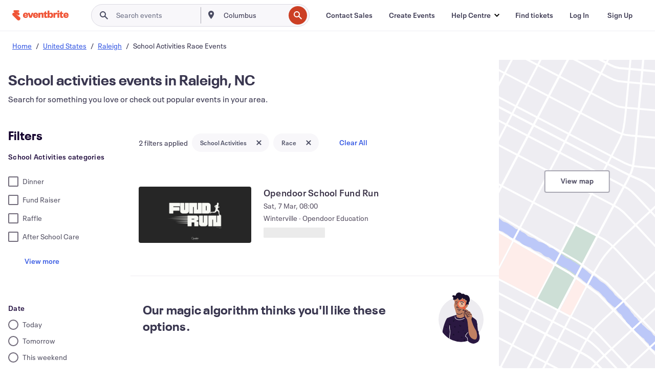

--- FILE ---
content_type: application/javascript
request_url: https://cdn.evbstatic.com/s3-build/fe/build/4199.f89fd47e79595988fc6c.async.web.js
body_size: 8395
content:
"use strict";(self.__LOADABLE_LOADED_CHUNKS__=self.__LOADABLE_LOADED_CHUNKS__||[]).push([[4199],{44197:(e,r,t)=>{t.d(r,{oQ:()=>n,Gd:()=>o,WS:()=>a});var n="ebdssbeac",o=4e3,a=7e3},69404:(e,r,t)=>{t.d(r,{Ze:()=>y,_b:()=>p,jX:()=>m,fU:()=>h,E8:()=>g,p5:()=>b,c3:()=>P,oL:()=>w,iL:()=>S,us:()=>E,l0:()=>C,cU:()=>k,vm:()=>A,$H:()=>O,qJ:()=>T,pb:()=>x,tP:()=>j,E:()=>N,U9:()=>L,ot:()=>I,nb:()=>D,_p:()=>U,xP:()=>B,Y4:()=>F,T$:()=>M,o$:()=>R,R_:()=>G,wJ:()=>z,tG:()=>W,f2:()=>H,uH:()=>K,nM:()=>$,DH:()=>q,e0:()=>Y,iw:()=>V});var n,o,a,i,l,u,s,c,d=t(76421),v=t(31686),f=t(46283),_=t(50399);function _slicedToArray(e,r){return function _arrayWithHoles(e){if(Array.isArray(e))return e}(e)||function _iterableToArrayLimit(e,r){var t=null==e?null:"undefined"!=typeof Symbol&&e[Symbol.iterator]||e["@@iterator"];if(null==t)return;var n,o,a=[],i=!0,l=!1;try{for(t=t.call(e);!(i=(n=t.next()).done)&&(a.push(n.value),!r||a.length!==r);i=!0);}catch(e){l=!0,o=e}finally{try{i||null==t.return||t.return()}finally{if(l)throw o}}return a}(e,r)||_unsupportedIterableToArray(e,r)||function _nonIterableRest(){throw new TypeError("Invalid attempt to destructure non-iterable instance.\nIn order to be iterable, non-array objects must have a [Symbol.iterator]() method.")}()}function _toConsumableArray(e){return function _arrayWithoutHoles(e){if(Array.isArray(e))return _arrayLikeToArray(e)}(e)||function _iterableToArray(e){if("undefined"!=typeof Symbol&&null!=e[Symbol.iterator]||null!=e["@@iterator"])return Array.from(e)}(e)||_unsupportedIterableToArray(e)||function _nonIterableSpread(){throw new TypeError("Invalid attempt to spread non-iterable instance.\nIn order to be iterable, non-array objects must have a [Symbol.iterator]() method.")}()}function _unsupportedIterableToArray(e,r){if(e){if("string"==typeof e)return _arrayLikeToArray(e,r);var t=Object.prototype.toString.call(e).slice(8,-1);return"Object"===t&&e.constructor&&(t=e.constructor.name),"Map"===t||"Set"===t?Array.from(e):"Arguments"===t||/^(?:Ui|I)nt(?:8|16|32)(?:Clamped)?Array$/.test(t)?_arrayLikeToArray(e,r):void 0}}function _arrayLikeToArray(e,r){(null==r||r>e.length)&&(r=e.length);for(var t=0,n=new Array(r);t<r;t++)n[t]=e[t];return n}function _defineProperty(e,r,t){return r in e?Object.defineProperty(e,r,{value:t,enumerable:!0,configurable:!0,writable:!0}):e[r]=t,e}var y="event",p="events",m="all events",h="Category",g="SubCategory",b=(_defineProperty(n={},d.PP,(0,_.ih)("business")),_defineProperty(n,d.ZK,(0,_.ih)("science & tech")),_defineProperty(n,d.br,(0,_.ih)("music")),_defineProperty(n,d.j2,(0,_.ih)("film & media")),_defineProperty(n,d.T_,(0,_.ih)("arts")),_defineProperty(n,d.vM,(0,_.ih)("fashion")),_defineProperty(n,d.in,(0,_.ih)("health")),_defineProperty(n,d.cp,(0,_.ih)("sports & fitness")),_defineProperty(n,d.Nc,(0,_.ih)("travel & outdoor")),_defineProperty(n,d.Qs,(0,_.ih)("food & drink")),_defineProperty(n,d.Bq,(0,_.ih)("charity & causes")),_defineProperty(n,d.Mv,(0,_.ih)("government")),_defineProperty(n,d.zW,(0,_.ih)("community")),_defineProperty(n,d.VU,(0,_.ih)("spirituality")),_defineProperty(n,d.Hm,(0,_.ih)("family & education")),_defineProperty(n,d.mf,(0,_.ih)("holiday")),_defineProperty(n,d.pl,(0,_.ih)("home & lifestyle")),_defineProperty(n,d.PI,(0,_.ih)("auto, boat & air")),_defineProperty(n,d.wi,(0,_.ih)("hobbies")),_defineProperty(n,d.I5,(0,_.ih)("school activities")),_defineProperty(n,d.Cw,(0,_.ih)("other")),n),P="today",w="tomorrow",S="this_month",E="this_week",C="this_weekend",k="next_week",A="next_month",O="current_future",T="custom_date",x=(_defineProperty(o={},P,(0,_.ih)("Today")),_defineProperty(o,w,(0,_.ih)("Tomorrow")),_defineProperty(o,C,(0,_.ih)("This weekend")),_defineProperty(o,E,(0,_.ih)("This week")),_defineProperty(o,k,(0,_.ih)("Next week")),_defineProperty(o,S,(0,_.ih)("This month")),_defineProperty(o,A,(0,_.ih)("Next month")),_defineProperty(o,T,(0,_.ih)("Pick a date...")),o),j=(_defineProperty(a={},P,(0,_.ih)("Today")),_defineProperty(a,w,(0,_.ih)("Tomorrow")),_defineProperty(a,C,(0,_.ih)("This Weekend")),_defineProperty(a,E,(0,_.ih)("This Week")),_defineProperty(a,k,(0,_.ih)("Next Week")),_defineProperty(a,S,(0,_.ih)("This Month")),_defineProperty(a,A,(0,_.ih)("Next Month")),_defineProperty(a,T,(0,_.ih)("Pick a date...")),a),N=(_defineProperty(i={},P,(0,_.ih)("today")),_defineProperty(i,w,(0,_.ih)("tomorrow")),_defineProperty(i,C,(0,_.ih)("this weekend")),_defineProperty(i,E,(0,_.ih)("this week")),_defineProperty(i,k,(0,_.ih)("next week")),_defineProperty(i,S,(0,_.ih)("this month")),_defineProperty(i,A,(0,_.ih)("next month")),i),L=(_defineProperty(l={},P,"today"),_defineProperty(l,w,"tomorrow"),_defineProperty(l,C,"this-weekend"),_defineProperty(l,E,"this-week"),_defineProperty(l,k,"next-week"),_defineProperty(l,S,"this-month"),_defineProperty(l,A,"next-month"),l),I="nightlife",D="kid-friendly",U="great-for-groups",B="date-night",F="budget-friendly",M=(_defineProperty(u={},I,(0,_.ih)("Nightlife")),_defineProperty(u,F,(0,_.ih)("Budget-friendly")),_defineProperty(u,D,(0,_.ih)("Kid-friendly")),_defineProperty(u,U,(0,_.ih)("Great for groups")),_defineProperty(u,B,(0,_.ih)("Date night")),u),R=(_defineProperty(s={},I,M[I]),_defineProperty(s,D,M[D]),_defineProperty(s,U,M[U]),_defineProperty(s,B,M[B]),_defineProperty(s,F,M[F]),s),G="Format",z=(_defineProperty(c={},"free",(0,_.ih)("Free")),_defineProperty(c,"paid",(0,_.ih)("Paid")),c),W="quality",Z=function _formatMappingForSelectField(e){return function _formatMapper(e,r,t){return Object.keys(e).reduce((function(n,o){var a,i=e[o];return[].concat(_toConsumableArray(n),[(a={},_defineProperty(a,r,o),_defineProperty(a,t,i),a)])}),[])}(e,"value","display")},H=Z(Object.fromEntries(Object.entries(v.CV).map((function(e){var r=_slicedToArray(e,2);return[r[0],r[1].title]})))),K=Z(d.Gr),$=Z(f.s3),q=Z(x),Y=Z(M),V=Z(z)},54303:(e,r,t)=>{t.d(r,{$T:()=>o,Ly:()=>a,C8:()=>u,q2:()=>useGetStatsigEnrollment,AO:()=>useServerEnrolledStatsigExperiment});var n,o,a,i=t(66403),l=t(85351);function _slicedToArray(e,r){return function _arrayWithHoles(e){if(Array.isArray(e))return e}(e)||function _iterableToArrayLimit(e,r){var t=null==e?null:"undefined"!=typeof Symbol&&e[Symbol.iterator]||e["@@iterator"];if(null==t)return;var n,o,a=[],i=!0,l=!1;try{for(t=t.call(e);!(i=(n=t.next()).done)&&(a.push(n.value),!r||a.length!==r);i=!0);}catch(e){l=!0,o=e}finally{try{i||null==t.return||t.return()}finally{if(l)throw o}}return a}(e,r)||function _unsupportedIterableToArray(e,r){if(!e)return;if("string"==typeof e)return _arrayLikeToArray(e,r);var t=Object.prototype.toString.call(e).slice(8,-1);"Object"===t&&e.constructor&&(t=e.constructor.name);if("Map"===t||"Set"===t)return Array.from(e);if("Arguments"===t||/^(?:Ui|I)nt(?:8|16|32)(?:Clamped)?Array$/.test(t))return _arrayLikeToArray(e,r)}(e,r)||function _nonIterableRest(){throw new TypeError("Invalid attempt to destructure non-iterable instance.\nIn order to be iterable, non-array objects must have a [Symbol.iterator]() method.")}()}function _arrayLikeToArray(e,r){(null==r||r>e.length)&&(r=e.length);for(var t=0,n=new Array(r);t<r;t++)n[t]=e[t];return n}function _defineProperty(e,r,t){return r in e?Object.defineProperty(e,r,{value:t,enumerable:!0,configurable:!0,writable:!0}):e[r]=t,e}!function(e){e.LAYER="layer",e.EXPERIMENT="experiment"}(o||(o={})),function(e){e.LOADING="loading",e.SUCCESS="success",e.DISABLED="disabled"}(a||(a={}));var u=(_defineProperty(n={},o.EXPERIMENT,i.C2),_defineProperty(n,o.LAYER,i.Hs),n);function useGetStatsigEnrollment(e){var r=e.name,t=e.paramName,n=e.defaultValue,i=e.enabled,s=void 0===i||i,c=e.enrollmentType,d=void 0===c?o.EXPERIMENT:c,v=_slicedToArray((0,l.useState)(n),2),f=v[0],_=v[1],y=_slicedToArray((0,l.useState)(s?a.LOADING:a.DISABLED),2),p=y[0],m=y[1];return(0,l.useEffect)((function(){if(s){var e=(0,u[d])(r,t,n);_(e),m(a.SUCCESS)}}),[r,t,n,s,d]),{status:p,variant:f}}function useServerEnrolledStatsigExperiment(e){var r=e.name,t=e.paramName,n=e.defaultValue,o=e.enabled,l=(0,i.aq)(r,t,n,o),u=l.value;return{status:l.isLoading?a.LOADING:a.SUCCESS,variant:u}}},8132:(e,r,t)=>{var n;t.d(r,{BM:()=>i,Tl:()=>u,CX:()=>s,IU:()=>c,Ge:()=>d,UY:()=>v,u2:()=>l,fj:()=>_,ql:()=>f,Nx:()=>p,xG:()=>y,nf:()=>h,Nw:()=>m,BK:()=>b,BA:()=>g,Lh:()=>w,fz:()=>E,qc:()=>k,Zk:()=>O,Z:()=>T}),function(e){e.control="control",e.increaseAds="variant"}(n||(n={}));var o;!function(e){e.control="control",e.reduced="reduced"}(o||(o={}));var a,i={name:"search-event-card-signals-visibility",paramName:"signals_visibility",values:o};!function(e){e.control="control",e.fullClick="full_click",e.cta="cta"}(a||(a={}));var l,u={name:"search_event_card_click_behavior",paramName:"click_behavior",values:a},s={name:"mardi_gras_new_orleans",paramName:"mardi_gras_carousel",values:{control:"hide",test:"show"}},c={name:"dating_carousel_on_homepage_v2",paramName:"dating_carousel",values:{control:"hide",test:"show"}},d={name:"homepage_events_near_you_carousel",paramName:"events_near_you_carousel",values:{control:"hide",test:"show"}},v={name:"removing_map_experiment2",paramName:"map",values:{control:"show",variant:"hide"}};!function(e){e.control="hide",e.test="show"}(l||(l={}));var f,_={name:"search_experience_filters",paramName:"show_experience_filters",values:l};!function(e){e.control="control",e.multi="carousel_ads"}(f||(f={}));var y,p={name:"homepage_carousel_image_ads",paramName:"carousel_ads",values:f};!function(e){e.control="not_show",e.showLikes="show"}(y||(y={}));var m,h={name:"web_search_bookmarks_count_ads",paramName:"show_likes_count",values:y};!function(e){e.control="control",e.test_with_ads="test_with_ads",e.test_without_ads="test_without_ads"}(m||(m={}));var g,b={name:"web_search_neighborhood_filters_v2",paramName:"variant",values:m};!function(e){e.control="hide",e.test="show"}(g||(g={}));var P,w={name:"show_nav_intent_toggle_ab",paramName:"show_toggle",values:g};!function(e){e.control="control",e.test="test"}(P||(P={}));var S,E={name:"web_search_a_a_test",paramName:"variant",values:P};!function(e){e.control="control",e.test="test"}(S||(S={}));var C,k={name:"web_search_locality_venue_experiment",paramName:"variant",values:S};!function(e){e.control="control",e.test="test"}(C||(C={}));var A,O={name:"web_search_open_discounts",paramName:"variant",values:C};!function(e){e.control="control",e.test="test"}(A||(A={}));var T={name:"web_searchbar_autocomplete_venue",paramName:"variant",values:A}},14182:(e,r,t)=>{t.d(r,{o:()=>i,m:()=>getFormattedSalesStatus});var n=t(19642),o=t(85351),a=t.n(o);function getFormattedSalesStatus(e){var r=e.eventSalesStatus,t=e.repeatingInstanceCount;return r?(void 0===t?0:t)>0||"on_sale"===r.salesStatus?null:(null==r?void 0:r.message)||null:null}var i=function EventCardBadge(e){return e.children?a().createElement("div",{className:"event-card-badge",style:e.style},a().createElement(n.Z,{variant:"body-sm",color:"white"},e.children)):null}},50149:(e,r,t)=>{function ownKeys(e,r){var t=Object.keys(e);if(Object.getOwnPropertySymbols){var n=Object.getOwnPropertySymbols(e);r&&(n=n.filter((function(r){return Object.getOwnPropertyDescriptor(e,r).enumerable}))),t.push.apply(t,n)}return t}function _objectSpread(e){for(var r=1;r<arguments.length;r++){var t=null!=arguments[r]?arguments[r]:{};r%2?ownKeys(Object(t),!0).forEach((function(r){_defineProperty(e,r,t[r])})):Object.getOwnPropertyDescriptors?Object.defineProperties(e,Object.getOwnPropertyDescriptors(t)):ownKeys(Object(t)).forEach((function(r){Object.defineProperty(e,r,Object.getOwnPropertyDescriptor(t,r))}))}return e}function _defineProperty(e,r,t){return r in e?Object.defineProperty(e,r,{value:t,enumerable:!0,configurable:!0,writable:!0}):e[r]=t,e}t.d(r,{F:()=>n});var n=function getLocalizedFormattedPriceString(e){var r=e.locale,t=e.currency,n=e.value,o=r.replace("_","-"),a={style:"currency",currencyDisplay:"narrowSymbol",currency:t};try{return new Intl.NumberFormat(o,a).format(n/100)}catch(e){if(e instanceof RangeError||e instanceof TypeError)return new Intl.NumberFormat(o,_objectSpread(_objectSpread({},a),{},{currencyDisplay:"symbol"})).format(n/100);throw e}}},69410:(e,r,t)=>{t.d(r,{C:()=>EventCardPromoCode,i:()=>isPromoCodeActive});var n=t(50399),o=t(99633),a=t.n(o),i=t(85351),l=t.n(i),u=t(50149),s=t(4074);function EventCardPromoCode(e){var r=e.className,t=e.openDiscount,o=e.locale,a=void 0===o?"en_US":o;if(!isPromoCodeActive(t))return null;var i=function getEventCardPromoCodeLabel(e,r){var t=e.amountOff,o=e.percentOff,a=e.currency;if(t)return(0,n.ih)("%(amount)s off select tickets",{amount:(0,u.F)({locale:r,currency:a,value:100*Number(t)})});if(o)return(0,n.ih)("%(percent)s% off select tickets",{percent:Number(o)})}(t,a);return l().createElement(s.l,{className:r},i)}function isPromoCodeActive(e){if(!e)return!1;var r=e.endDate,t=e.quantityAvailable,n=e.quantitySold;return a()().isSameOrBefore(r)&&(0===t||n<t)}},4074:(e,r,t)=>{t.d(r,{l:()=>EventCardPromoCodeLabel});var n=t(67870),o=t(19642),a=t(16582),i=t.n(a),l=t(73955),u=t.n(l),s=t(85351),c=t.n(s);const d="EventCardPromoCodeLabel-module__root___BxRo3",v="EventCardPromoCodeLabel-module__label___1o7jo";function EventCardPromoCodeLabel(e){var r=e.className,t=e.children;return c().createElement("aside",{className:i()(r,d)},c().createElement(n.J,{size:"xsmall"},c().createElement(f,null)),c().createElement(o.Z,{className:v,variant:"body-sm-bold"},t))}var f=function PromoCodeIcon(){var e=(0,s.useMemo)((function(){return u()("promo-linear-gradient")}),[]);return c().createElement("svg",{width:"16",height:"16",viewBox:"0 0 16 16",fill:"none",xmlns:"http://www.w3.org/2000/svg"},c().createElement("path",{fillRule:"evenodd",clipRule:"evenodd",d:"M2.97919 3.47916C2.67237 3.78596 2.5 4.20206 2.5 4.63594V8.00162C2.50009 8.43546 2.67252 8.85151 2.97937 9.15823L7.3422 13.5207C7.49413 13.6727 7.6745 13.7932 7.87302 13.8754C8.07153 13.9577 8.2843 14 8.49917 14C8.71405 14 8.92682 13.9577 9.12533 13.8754C9.32385 13.7932 9.50422 13.6727 9.65614 13.5207L13.021 10.1551C13.3277 9.84828 13.5 9.43225 13.5 8.99846C13.5 8.56466 13.3277 8.14863 13.021 7.84184L8.65815 3.47933C8.35153 3.17264 7.93568 3.00024 7.50199 3H4.13606C3.70215 3 3.28601 3.17236 2.97919 3.47916ZM5.5 7C6.05228 7 6.5 6.55228 6.5 6C6.5 5.44772 6.05228 5 5.5 5C4.94772 5 4.5 5.44772 4.5 6C4.5 6.55228 4.94772 7 5.5 7Z",fill:"url(#".concat(e,")")}),c().createElement("defs",null,c().createElement("linearGradient",{id:e,x1:"8",y1:"3",x2:"8",y2:"14",gradientUnits:"userSpaceOnUse"},c().createElement("stop",{stopColor:"#FF1D1D"}),c().createElement("stop",{offset:"1",stopColor:"#FFC267"}))))}},18529:(e,r,t)=>{t.d(r,{Bi:()=>o,LL:()=>n,ww:()=>a,az:()=>i});var n,o="EventInteraction";!function(e){e.Impression="impression",e.Mounted="mounted",e.Click="click",e.Hover="hover"}(n||(n={}));var a="EventCardClick",i="EventCardImpression"},14350:(e,r,t)=>{t.d(r,{jD:()=>EventCardUrgencySignals,xg:()=>areUrgencySignalsActive,Ox:()=>getActiveUrgencySignals});var n,o=t(50399),a=t(19642),i=t(16582),l=t.n(i),u=t(85351),s=t.n(u),c=t(16802),d=t(14182);function _defineProperty(e,r,t){return r in e?Object.defineProperty(e,r,{value:t,enumerable:!0,configurable:!0,writable:!0}):e[r]=t,e}function EventCardUrgencySignals(e){var r=e.urgencySignals,t=e.className;if(!r)return null;var n=function getActiveUrgencySignalData(e){var r=f.find((function(r){return e[r]}));return r?v[r]:void 0}(r);if(!n)return null;var o=n.className,i=n.label;return s().createElement("aside",{className:t},s().createElement("div",{className:l()(o,"EventCardUrgencySignal")},s().createElement(a.Z,{className:"EventCardUrgencySignal__label",variant:"body-md-bold"},i)))}var v=(_defineProperty(n={},c.n.fewTickets,{label:(0,o.ih)("Almost full"),className:"EventCardUrgencySignal--almost-full"}),_defineProperty(n,c.n.salesEndSoon,{label:(0,o.ih)("Sales end soon"),className:"EventCardUrgencySignal--sales-end-soon"}),_defineProperty(n,c.n.earlyBird,{label:(0,o.ih)("Early bird"),className:"EventCardUrgencySignal--early-access"}),_defineProperty(n,c.n.popular,{label:(0,o.ih)("Popular"),className:"EventCardUrgencySignal--popular"}),_defineProperty(n,c.n.new,{label:(0,o.ih)("Just added"),className:"EventCardUrgencySignal--just-added"}),_defineProperty(n,c.n.goingFast,{label:(0,o.ih)("Going fast"),className:"EventCardUrgencySignal--going-fast"}),n),f=[c.n.goingFast,c.n.fewTickets,c.n.salesEndSoon,c.n.earlyBird,c.n.popular,c.n.new];function areUrgencySignalsActive(e){var r=(0,d.m)(e);return!!e.urgencySignals&&!r}function getActiveUrgencySignals(e){return e?f.filter((function(r){return e[r]})):[]}},38726:(e,r,t)=>{t.d(r,{L9:()=>m,sj:()=>g,eR:()=>h});var n=t(3471),o=t(27360),a=t.n(o),i=t(85351),l=t(89048),u=t(6477);var s=function useEventClient(){var e=(0,n.useQueryClient)();if(!e)throw new Error("useEvent hooks must be used within an EventClientProvider");return e},c=t(59699),d=t(52088);function asyncGeneratorStep(e,r,t,n,o,a,i){try{var l=e[a](i),u=l.value}catch(e){return void t(e)}l.done?r(u):Promise.resolve(u).then(n,o)}function _asyncToGenerator(e){return function(){var r=this,t=arguments;return new Promise((function(n,o){var a=e.apply(r,t);function _next(e){asyncGeneratorStep(a,n,o,_next,_throw,"next",e)}function _throw(e){asyncGeneratorStep(a,n,o,_next,_throw,"throw",e)}_next(void 0)}))}}var v=function(){var e=_asyncToGenerator(regeneratorRuntime.mark((function _callee(e){var r;return regeneratorRuntime.wrap((function _callee$(t){for(;;)switch(t.prev=t.next){case 0:return t.next=2,d.Z.api.saveEvent(e);case 2:return r=t.sent,t.abrupt("return",r);case 4:case"end":return t.stop()}}),_callee)})));return function saveEvent(r){return e.apply(this,arguments)}}(),f=function(){var e=_asyncToGenerator(regeneratorRuntime.mark((function _callee2(e){var r;return regeneratorRuntime.wrap((function _callee2$(t){for(;;)switch(t.prev=t.next){case 0:return t.next=2,d.Z.api.unsaveEvent(e);case 2:return r=t.sent,t.abrupt("return",r);case 4:case"end":return t.stop()}}),_callee2)})));return function unSaveEvent(r){return e.apply(this,arguments)}}(),_=t(13309);function handlers_asyncGeneratorStep(e,r,t,n,o,a,i){try{var l=e[a](i),u=l.value}catch(e){return void t(e)}l.done?r(u):Promise.resolve(u).then(n,o)}var y=function(){var e=function handlers_asyncToGenerator(e){return function(){var r=this,t=arguments;return new Promise((function(n,o){var a=e.apply(r,t);function _next(e){handlers_asyncGeneratorStep(a,n,o,_next,_throw,"next",e)}function _throw(e){handlers_asyncGeneratorStep(a,n,o,_next,_throw,"throw",e)}_next(void 0)}))}}(regeneratorRuntime.mark((function _callee(e){var r,t,n,o,a;return regeneratorRuntime.wrap((function _callee$(i){for(;;)switch(i.prev=i.next){case 0:if(r=e.eventId,t=e.isAuthenticated,n=e.savedByYou,i.prev=1,t){i.next=5;break}return(0,_.OB)(r),i.abrupt("return");case 5:return o=n?f:v,i.next=8,o(r);case 8:return i.abrupt("return",{id:r,newSaveState:!n});case 11:if(i.prev=11,i.t0=i.catch(1),"BOOKMARK_ALREADY_EXISTS"!==(null===i.t0||void 0===i.t0||null===(a=i.t0.parsedError)||void 0===a?void 0:a.error)){i.next=16;break}return c.Z.warn("Bookmark already exists:",{error:i.t0.message?i.t0.message:i.t0}),i.abrupt("return",{id:r,newSaveState:!n});case 16:throw i.t0;case 17:case"end":return i.stop()}}),_callee,null,[[1,11]])})));return function saveEvent(r){return e.apply(this,arguments)}}(),p="ebEventId",m=function useAffCode(e,r){return(0,i.useMemo)((function(){return r?(0,u.CN)(e,{aff:r}):e}),[e,r])},h=function useShouldSaveFromLoggedOutRedirect(e,r,t){return(0,l.Z)((function(){var n=a().get(p);if(n&&n===r&&t)return a().expire(p),e({eventId:r,isAuthenticated:t,savedByYou:!1})}))},g=function useSaveEvent(e){var r=e.setSaved,t=e.onCompleted;return s(),(0,n.useMutation)(y,{onMutate:function onMutate(e){var t=e.isAuthenticated,n=e.savedByYou;return t&&r(!n),{previousState:n}},onError:function onError(e,t,n){throw r(null==n?void 0:n.previousState),e},onSuccess:function onSuccess(){return t()}}).mutateAsync}},13309:(e,r,t)=>{t.d(r,{OB:()=>o,Uv:()=>a});var n=t(52088),o=function loggedOutSaveRedirect(e){n.Z.api.loggedOutSaveRedirect(e,{pathname:"".concat(window.location.pathname).concat(window.location.search)})},a=function getSignal(e){var r,t,n;return(null==e||null===(r=e.collection)||void 0===r?void 0:r.creatorCollections)&&(null==e||null===(t=e.collection)||void 0===t||null===(n=t.creatorCollections)||void 0===n?void 0:n.objectCount)>0?l(e.collection):e.follow?i(e.follow):{}},i=function parseFollowSignal(e){return e>=10?{signal:{type:"follow",value:e}}:{}},l=function parseCollectionSignal(e){var r=(null==e?void 0:e.creatorCollections)||[];return r.objectCount>0?{signal:{type:"collection",value:r}}:{}}},18886:(e,r,t)=>{t.d(r,{U8:()=>u,lQ:()=>getCarouselWidget,$6:()=>hasCarouselWidget,uu:()=>hasTicketsFromExternalProvider});var n=t(24806),o=t(6359),a=t.n(o),i=t(16802);function _toConsumableArray(e){return function _arrayWithoutHoles(e){if(Array.isArray(e))return _arrayLikeToArray(e)}(e)||function _iterableToArray(e){if("undefined"!=typeof Symbol&&null!=e[Symbol.iterator]||null!=e["@@iterator"])return Array.from(e)}(e)||_unsupportedIterableToArray(e)||function _nonIterableSpread(){throw new TypeError("Invalid attempt to spread non-iterable instance.\nIn order to be iterable, non-array objects must have a [Symbol.iterator]() method.")}()}function ownKeys(e,r){var t=Object.keys(e);if(Object.getOwnPropertySymbols){var n=Object.getOwnPropertySymbols(e);r&&(n=n.filter((function(r){return Object.getOwnPropertyDescriptor(e,r).enumerable}))),t.push.apply(t,n)}return t}function _objectSpread(e){for(var r=1;r<arguments.length;r++){var t=null!=arguments[r]?arguments[r]:{};r%2?ownKeys(Object(t),!0).forEach((function(r){_defineProperty(e,r,t[r])})):Object.getOwnPropertyDescriptors?Object.defineProperties(e,Object.getOwnPropertyDescriptors(t)):ownKeys(Object(t)).forEach((function(r){Object.defineProperty(e,r,Object.getOwnPropertyDescriptor(t,r))}))}return e}function _defineProperty(e,r,t){return r in e?Object.defineProperty(e,r,{value:t,enumerable:!0,configurable:!0,writable:!0}):e[r]=t,e}function _unsupportedIterableToArray(e,r){if(e){if("string"==typeof e)return _arrayLikeToArray(e,r);var t=Object.prototype.toString.call(e).slice(8,-1);return"Object"===t&&e.constructor&&(t=e.constructor.name),"Map"===t||"Set"===t?Array.from(e):"Arguments"===t||/^(?:Ui|I)nt(?:8|16|32)(?:Clamped)?Array$/.test(t)?_arrayLikeToArray(e,r):void 0}}function _arrayLikeToArray(e,r){(null==r||r>e.length)&&(r=e.length);for(var t=0,n=new Array(r);t<r;t++)n[t]=e[t];return n}var l=function getLocationInfo(e){var r,t,n;return(null==e?void 0:e.name)&&(null==e||null===(r=e.address)||void 0===r?void 0:r.localized_area_display)?"".concat(null==e?void 0:e.name," • ").concat(null==e||null===(n=e.address)||void 0===n?void 0:n.localized_area_display):(null==e?void 0:e.name)||(null==e||null===(t=e.address)||void 0===t?void 0:t.localized_area_display)||""},u=function transformDestinationEvent(e){var r,t,o,a,i,u,c,d,v,f,_,y,p,m,h,g,b,P,w,S,E,C,k,A,O,T,x,j,N,L,I,D,U,B,F,M,R=(null==e||null===(r=e.series)||void 0===r||null===(t=r.counts)||void 0===t?void 0:t.current_future)||(null==e?void 0:e.num_children),G=R?R-1:R,z=(null==e||null===(o=e.ticket_availability)||void 0===o||null===(a=o.minimum_ticket_price)||void 0===a?void 0:a.currency)||(null==e||null===(i=e.ticket_availability)||void 0===i||null===(u=i.maximum_ticket_price)||void 0===u?void 0:u.currency)||"";return{dedup:e.dedup,debugInfo:(null==e||null===(c=e.debug_info)||void 0===c?void 0:c.es_debug_info)?{esDebugInfo:e.debug_info.es_debug_info}:void 0,edgeColor:(null==e||null===(d=e.image)||void 0===d?void 0:d.edge_color)||void 0,focalPoint:null==e||null===(v=e.image)||void 0===v?void 0:v.focal_point,eventSalesStatus:{salesStatus:(null==e||null===(f=e.event_sales_status)||void 0===f?void 0:f.sales_status)||"on_sale",message:(null==e||null===(_=e.event_sales_status)||void 0===_?void 0:_.message)||"",messageType:(null==e||null===(y=e.event_sales_status)||void 0===y?void 0:y.message_type)||"",messageCode:(null==e||null===(p=e.event_sales_status)||void 0===p?void 0:p.message_code)||"",defaultMessage:(null==e||null===(m=e.event_sales_status)||void 0===m?void 0:m.default_message)||""},id:e.id,imageUrl:(null==e||null===(h=e.image)||void 0===h?void 0:h.url)||"",imageSizes:null==e||null===(g=e.image)||void 0===g?void 0:g.image_sizes,isFree:!!(null==e||null===(b=e.ticket_availability)||void 0===b?void 0:b.is_free),isOnlineEvent:e.is_online_event,isPromoted:!!(null==e?void 0:e.promoted_listing_metadata),bookmarksCount:null==e?void 0:e.bookmarks_count,isRepeatingEvent:!!e.series_id,isSoldOut:"sold_out"===(null==e||null===(P=e.event_sales_status)||void 0===P?void 0:P.sales_status)&&!(null==e?void 0:e.series_id),locations:null==e?void 0:e.locations,locationInfo:l(null==e?void 0:e.primary_venue),maxPrice:(null==e||null===(w=e.ticket_availability)||void 0===w?void 0:w.maximum_ticket_price)?{currency:z,maxPriceValue:null==e||null===(S=e.ticket_availability)||void 0===S||null===(E=S.maximum_ticket_price)||void 0===E?void 0:E.value}:void 0,minPrice:(null==e||null===(C=e.ticket_availability)||void 0===C?void 0:C.minimum_ticket_price)?{currencyFormat:"¤#,##0.00",currency:z,minPriceValue:null==e||null===(k=e.ticket_availability)||void 0===k||null===(A=k.minimum_ticket_price)||void 0===A?void 0:A.value}:void 0,name:e.name,organizerFollowerCount:(null==e||null===(O=e.primary_organizer)||void 0===O?void 0:O.num_followers)||void 0,organizerId:e.primary_organizer_id,organizerName:(null==e||null===(T=e.primary_organizer)||void 0===T?void 0:T.name)||"",promotedListingMetadata:(0,n.L)(null==e?void 0:e.promoted_listing_metadata),publicCollections:(null==e||null===(x=e.public_collections)||void 0===x?void 0:x.creator_collections)?{creatorCollections:{collections:e.public_collections.creator_collections.collections,objectCount:e.public_collections.creator_collections.object_count}}:void 0,repeatingInstanceCount:G,savedByYou:!!(null===(j=e.saves)||void 0===j?void 0:j.saved_by_you),startDate:e.hide_start_date?void 0:(null==e||null===(N=e.series)||void 0===N||null===(L=N.next_dates)||void 0===L||null===(I=L[0])||void 0===I?void 0:I.start.split("T")[0])||e.start_date,startTime:(null==e||null===(D=e.series)||void 0===D||null===(U=D.next_dates)||void 0===U||null===(B=U[0])||void 0===B?void 0:B.start.split("T")[1])||e.start_time,tags:null===(F=e.tags)||void 0===F?void 0:F.map((function(e){return e.tag})),ticketsUrl:e.tickets_url,ticketsBy:e.tickets_by,timezone:e.timezone,urgencySignals:s(e.urgency_signals),openDiscount:getPromoCodeData(e.ticket_availability,e.open_discount,{timezone:e.timezone,currency:z}),specialDiscounts:getSpecialPromoData(e.ticket_availability),url:e.series_id&&e.parent_url?e.parent_url:e.url,venue:(0,n.L)(null==e?void 0:e.primary_venue),widgets:null==e||null===(M=e.widgets)||void 0===M?void 0:M.map(n.L)}};function getPromoCodeData(e,r,t){var o,i=t.timezone,l=t.currency,u=r||(null==e?void 0:e.open_discount);if(u&&e){var s=u.end_date?a().tz(u.end_date,i).utc().toISOString():void 0;return _objectSpread(_objectSpread({},(0,n.L)(u)),{},{currency:l,endDate:s||(null===(o=e.end_sales_date)||void 0===o?void 0:o.utc)})}}function getSpecialPromoData(e){if(null==e?void 0:e.has_bogo_tickets)return{hasBogoTickets:e.has_bogo_tickets}}var s=function getUrgencySignals(e){var r;if(e){var t=(_defineProperty(r={},i.n.fewTickets,!1),_defineProperty(r,i.n.salesEndSoon,!1),_defineProperty(r,i.n.earlyBird,!1),_defineProperty(r,i.n.popular,!1),_defineProperty(r,i.n.new,!1),_defineProperty(r,i.n.goingFast,!1),r);return[].concat(_toConsumableArray(e.categories),_toConsumableArray(e.messages)).forEach((function(e){return t[e]=!0})),t}};function getCarouselWidget(e){var r;return null===(r=e.widgets)||void 0===r?void 0:r.find((function(e){return"herocarousel"===e.type}))}function hasCarouselWidget(e){var r=getCarouselWidget(e);return!!r&&r.data.slides.length>1}function hasTicketsFromExternalProvider(e){var r=e.ticketsBy;return"Eventbrite"!==(void 0===r?"Eventbrite":r)}},16802:(e,r,t)=>{var n;t.d(r,{n:()=>n}),function(e){e.fewTickets="fewTickets",e.salesEndSoon="salesEndSoon",e.earlyBird="earlyBird",e.popular="popular",e.new="new",e.goingFast="goingFast"}(n||(n={}))}}]);
//# sourceMappingURL=4199.f89fd47e79595988fc6c.async.web.js.map

--- FILE ---
content_type: text/javascript; charset=utf-8
request_url: https://app.link/_r?sdk=web2.86.5&branch_key=key_live_epYrpbv3NngOvWj47OM81jmgCFkeYUlx&callback=branch_callback__0
body_size: 75
content:
/**/ typeof branch_callback__0 === 'function' && branch_callback__0("1542987261356005785");